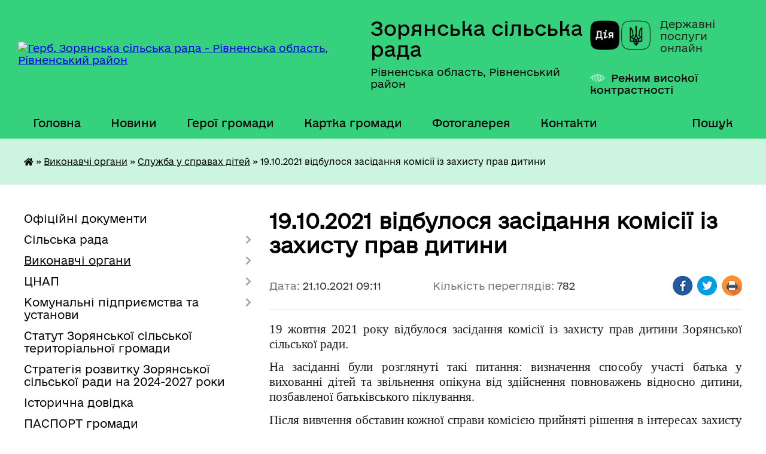

--- FILE ---
content_type: text/html; charset=UTF-8
request_url: https://zoryanska-gromada.gov.ua/news/1634796945/
body_size: 11346
content:
<!DOCTYPE html>
<html lang="uk">
<head>
	<!--[if IE]><meta http-equiv="X-UA-Compatible" content="IE=edge"><![endif]-->
	<meta charset="utf-8">
	<meta name="viewport" content="width=device-width, initial-scale=1">
	<!--[if IE]><script>
		document.createElement('header');
		document.createElement('nav');
		document.createElement('main');
		document.createElement('section');
		document.createElement('article');
		document.createElement('aside');
		document.createElement('footer');
		document.createElement('figure');
		document.createElement('figcaption');
	</script><![endif]-->
	<title>19.10.2021 відбулося засідання комісії із захисту прав дитини | Зорянська сільська рада</title>
	<meta name="description" content="19 жовтня 2021 року відбулося засідання комісії із захисту прав дитини Зорянської сільської ради. . . На засіданні були розглянуті такі питання: визначення способу участі батька у вихованні дітей та звільнення опікуна від здійснення повнова">
	<meta name="keywords" content="19.10.2021, відбулося, засідання, комісії, із, захисту, прав, дитини, |, Зорянська, сільська, рада">

	
		<meta property="og:image" content="https://rada.info/upload/users_files/04387220/305a4998dbffe0f9143ae1fbeaf445b7.jpg">
	<meta property="og:image:width" content="1568">
	<meta property="og:image:height" content="839">
			<meta property="og:title" content="19.10.2021 відбулося засідання комісії із захисту прав дитини">
			<meta property="og:description" content="19 жовтня 2021 року відбулося засідання комісії із захисту прав дитини Зорянської сільської ради. ">
			<meta property="og:type" content="article">
	<meta property="og:url" content="https://zoryanska-gromada.gov.ua/news/1634796945/">
		
		<link rel="apple-touch-icon" sizes="57x57" href="https://gromada.org.ua/apple-icon-57x57.png">
	<link rel="apple-touch-icon" sizes="60x60" href="https://gromada.org.ua/apple-icon-60x60.png">
	<link rel="apple-touch-icon" sizes="72x72" href="https://gromada.org.ua/apple-icon-72x72.png">
	<link rel="apple-touch-icon" sizes="76x76" href="https://gromada.org.ua/apple-icon-76x76.png">
	<link rel="apple-touch-icon" sizes="114x114" href="https://gromada.org.ua/apple-icon-114x114.png">
	<link rel="apple-touch-icon" sizes="120x120" href="https://gromada.org.ua/apple-icon-120x120.png">
	<link rel="apple-touch-icon" sizes="144x144" href="https://gromada.org.ua/apple-icon-144x144.png">
	<link rel="apple-touch-icon" sizes="152x152" href="https://gromada.org.ua/apple-icon-152x152.png">
	<link rel="apple-touch-icon" sizes="180x180" href="https://gromada.org.ua/apple-icon-180x180.png">
	<link rel="icon" type="image/png" sizes="192x192"  href="https://gromada.org.ua/android-icon-192x192.png">
	<link rel="icon" type="image/png" sizes="32x32" href="https://gromada.org.ua/favicon-32x32.png">
	<link rel="icon" type="image/png" sizes="96x96" href="https://gromada.org.ua/favicon-96x96.png">
	<link rel="icon" type="image/png" sizes="16x16" href="https://gromada.org.ua/favicon-16x16.png">
	<link rel="manifest" href="https://gromada.org.ua/manifest.json">
	<meta name="msapplication-TileColor" content="#ffffff">
	<meta name="msapplication-TileImage" content="https://gromada.org.ua/ms-icon-144x144.png">
	<meta name="theme-color" content="#ffffff">
	
	
		<meta name="robots" content="">
	
    	<link rel="stylesheet" href="https://cdnjs.cloudflare.com/ajax/libs/font-awesome/5.9.0/css/all.min.css" integrity="sha512-q3eWabyZPc1XTCmF+8/LuE1ozpg5xxn7iO89yfSOd5/oKvyqLngoNGsx8jq92Y8eXJ/IRxQbEC+FGSYxtk2oiw==" crossorigin="anonymous" referrerpolicy="no-referrer" />

    <link rel="preload" href="//gromada.org.ua/themes/diia/css/styles_vip.css?v=2.45" as="style">
	<link rel="stylesheet" href="//gromada.org.ua/themes/diia/css/styles_vip.css?v=2.45">
	
	<link rel="stylesheet" href="//gromada.org.ua/themes/diia/css/104030/theme_vip.css?v=1770137801">
		<!--[if lt IE 9]>
	<script src="https://oss.maxcdn.com/html5shiv/3.7.2/html5shiv.min.js"></script>
	<script src="https://oss.maxcdn.com/respond/1.4.2/respond.min.js"></script>
	<![endif]-->
	<!--[if gte IE 9]>
	<style type="text/css">
		.gradient { filter: none; }
	</style>
	<![endif]-->

</head>
<body class="">

	<a href="#top_menu" class="skip-link link" aria-label="Перейти до головного меню (Alt+1)" accesskey="1">Перейти до головного меню (Alt+1)</a>
	<a href="#left_menu" class="skip-link link" aria-label="Перейти до бічного меню (Alt+2)" accesskey="2">Перейти до бічного меню (Alt+2)</a>
    <a href="#main_content" class="skip-link link" aria-label="Перейти до головного вмісту (Alt+3)" accesskey="3">Перейти до текстового вмісту (Alt+3)</a>




			
	<div class="wrapper">
		<header>
			<div class="header_wrap">
				<div class="flex">					
					<div class="sitename">
						<div class="logo">
							<a href="https://zoryanska-gromada.gov.ua/" id="logo" aria-hidden="true" tabindex="-1" class="form_2">
								<img src="https://rada.info/upload/users_files/04387220/gerb/iC.png" alt="Герб. Зорянська сільська рада - Рівненська область, Рівненський район">
							</a>
						</div>						
						<a href="https://zoryanska-gromada.gov.ua/" class="title">
							<span class="slogan_1">Зорянська сільська рада</span>
							<span class="slogan_2">Рівненська область, Рівненський район</span>
						</a>
					</div>
					<div class="diia_logo_and_sitename">
						<div class="gov_ua_block">
							<a class="diia" href="https://diia.gov.ua/" target="_blank" rel="nofollow" title="Державні послуги онлайн"><img src="//gromada.org.ua/themes/diia/img/diia_logo.png" alt="Логотип Diia"></a>
							<span>Державні послуги<br>онлайн</span>
						</div>
												<div class="alt_link">
							<a href="#" rel="nofollow" aria-current="false" onclick="return set_special('637f0ec8f0cd8cf0065720c555e49ec7952021a9');">Режим високої контрастності</a>
						</div>
											</div>
				</div>				
				<section class="top_nav" aria-label="Головне меню">
					<nav class="main_menu" id="top_menu">
						<ul>
														<li class="">
								<a href="https://zoryanska-gromada.gov.ua/main/"><span>Головна</span></a>
																							</li>
														<li class="">
								<a href="https://zoryanska-gromada.gov.ua/news/"><span>Новини</span></a>
																							</li>
														<li class="">
								<a href="https://zoryanska-gromada.gov.ua/geroi-gromadi-16-09-14-24-07-2025/"><span>Герої громади</span></a>
																							</li>
														<li class="">
								<a href="https://zoryanska-gromada.gov.ua/structure/"><span>Картка громади</span></a>
																							</li>
														<li class="">
								<a href="https://zoryanska-gromada.gov.ua/photo/"><span>Фотогалерея</span></a>
																							</li>
														<li class="">
								<a href="https://zoryanska-gromada.gov.ua/feedback/"><span>Контакти</span></a>
																							</li>
																				</ul>
					</nav>
					&nbsp;
					<button class="menu-button" id="open-button"><i class="fas fa-bars"></i> Меню сайту</button>
					<a href="https://zoryanska-gromada.gov.ua/search/" rel="nofollow" class="search_button" title="Перейти на сторінку пошуку">Пошук</a>
				</section>
				
			</div>
		</header>
				
		<nav class="bread_crumbs" aria-label="Навігаційний ланцюжок">
		<div  xmlns:v="http://rdf.data-vocabulary.org/#"><a href="https://zoryanska-gromada.gov.ua/" title="Головна сторінка"><i class="fas fa-home"></i></a> &raquo; <a href="https://zoryanska-gromada.gov.ua/viddili-12-27-57-24-03-2021/">Виконавчі органи</a> &raquo; <a href="https://zoryanska-gromada.gov.ua/sluzhba-u-spravah-ditej-14-58-31-22-04-2021/" aria-current="page">Служба у справах дітей</a>  &raquo; <span aria-current="page">19.10.2021 відбулося засідання комісії із захисту прав дитини</span></div>
	</nav>
	
	<section class="center_block">
		<div class="row">
			<div class="grid-30 fr">
				<aside>
				
										
					<nav class="sidebar_menu" id="left_menu" aria-label="Бічне меню">
						<ul>
														<li class="">
								<a href="https://zoryanska-gromada.gov.ua/docs/"><span>Офіційні документи</span></a>
																							</li>
														<li class=" has-sub">
								<a href="https://zoryanska-gromada.gov.ua/silska-rada-12-27-11-24-03-2021/"><span>Сільська рада</span></a>
																<button role="button" onclick="return show_next_level(this);" aria-expanded="false" aria-label="Показати підменю"></button>
																								<ul>
																		<li class="">
										<a href="https://zoryanska-gromada.gov.ua/golova-12-33-15-24-03-2021/"><span>Голова</span></a>
																													</li>
																		<li class="">
										<a href="https://zoryanska-gromada.gov.ua/sekretar-radi-12-41-16-23-05-2025/"><span>Секретар ради</span></a>
																													</li>
																		<li class="">
										<a href="https://zoryanska-gromada.gov.ua/zastupnik-golovi-17-15-48-12-08-2021/"><span>Перший заступник</span></a>
																													</li>
																		<li class="">
										<a href="https://zoryanska-gromada.gov.ua/sekretar-radi-11-10-46-31-03-2021/"><span>Заступник сільського голови з питань діяльності виконавчих органів</span></a>
																													</li>
																		<li class="">
										<a href="https://zoryanska-gromada.gov.ua/starosta-23-41-35-31-03-2021/"><span>Староста</span></a>
																													</li>
																		<li class=" has-sub">
										<a href="https://zoryanska-gromada.gov.ua/deputati-12-33-41-24-03-2021/"><span>Депутати</span></a>
																				<button role="button" onclick="return show_next_level(this);" aria-expanded="false" aria-label="Показати підменю"></button>
																														<ul>
																						<li><a href="https://zoryanska-gromada.gov.ua/zviti-deputativ-14-40-33-23-01-2026/"><span>Звіти депутатів</span></a></li>
																																</ul>
																			</li>
																		<li class="">
										<a href="https://zoryanska-gromada.gov.ua/vikonavchij-komitet-12-33-58-24-03-2021/"><span>Виконавчий комітет</span></a>
																													</li>
																		<li class="">
										<a href="https://zoryanska-gromada.gov.ua/postijni-komisii-21-54-33-28-03-2021/"><span>Постійні комісії</span></a>
																													</li>
																		<li class="">
										<a href="https://zoryanska-gromada.gov.ua/reglament-zoryanskoi-silskoi-radi-11-26-40-01-07-2021/"><span>Регламент Зорянської сільської ради</span></a>
																													</li>
																		<li class="">
										<a href="https://zoryanska-gromada.gov.ua/grafik-osobistogo-prijomu-gromadyan-08-26-09-07-10-2021/"><span>Графік особистого прийому громадян</span></a>
																													</li>
																		<li class="">
										<a href="https://zoryanska-gromada.gov.ua/ochischennya-vladi-09-55-20-19-09-2025/"><span>Очищення влади</span></a>
																													</li>
																										</ul>
															</li>
														<li class="active has-sub">
								<a href="https://zoryanska-gromada.gov.ua/viddili-12-27-57-24-03-2021/"><span>Виконавчі органи</span></a>
																<button role="button" onclick="return show_next_level(this);" aria-expanded="false" aria-label="Показати підменю"></button>
																								<ul>
																		<li class="">
										<a href="https://zoryanska-gromada.gov.ua/buhgalterskogo-obliku-zvitnosti-ta-ekonomiki-16-49-43-06-04-2021/"><span>Відділ бухгалтерського обліку, звітності та економіки</span></a>
																													</li>
																		<li class=" has-sub">
										<a href="https://zoryanska-gromada.gov.ua/socialnogo-zahistu-naselennya-16-50-48-06-04-2021/"><span>Відділ соціального захисту населення</span></a>
																				<button role="button" onclick="return show_next_level(this);" aria-expanded="false" aria-label="Показати підменю"></button>
																														<ul>
																						<li><a href="https://zoryanska-gromada.gov.ua/protidiya-domashnomu-nasilstvu-15-17-19-08-09-2021/"><span>Протидія домашньому насильству</span></a></li>
																						<li><a href="https://zoryanska-gromada.gov.ua/protidiya-torgivli-ljudmi-14-46-47-12-10-2022/"><span>Протидія торгівлі людьми</span></a></li>
																						<li><a href="https://zoryanska-gromada.gov.ua/rada-vpo-11-43-47-02-05-2025/"><span>Рада ВПО</span></a></li>
																																</ul>
																			</li>
																		<li class="">
										<a href="https://zoryanska-gromada.gov.ua/viddil-pravovogo-organizacijnokadrovogo-zabezpechennya-12-02-29-06-01-2026/"><span>Відділ правового, організаційно-кадрового забезпечення</span></a>
																													</li>
																		<li class="">
										<a href="https://zoryanska-gromada.gov.ua/informacijnoi-diyalnosti-ta-dokumentoobigu-16-56-01-06-04-2021/"><span>Відділ мобілізаційної роботи, цивільного захисту та інформатизації</span></a>
																													</li>
																		<li class=" has-sub">
										<a href="https://zoryanska-gromada.gov.ua/zemelnih-vidnosin-ta-zhitlovokomunalnogo-gospodarstva-16-57-10-06-04-2021/"><span>Відділ архітектури, земельних відносин та житлово-комунального господарства</span></a>
																				<button role="button" onclick="return show_next_level(this);" aria-expanded="false" aria-label="Показати підменю"></button>
																														<ul>
																						<li><a href="https://zoryanska-gromada.gov.ua/nakazi-viddilu-za-2025-rik-14-26-17-04-04-2025/"><span>Накази відділу за 2025 рік</span></a></li>
																						<li><a href="https://zoryanska-gromada.gov.ua/generalni-plani-11-17-36-08-10-2025/"><span>Генеральні плани</span></a></li>
																																</ul>
																			</li>
																		<li class="">
										<a href="https://zoryanska-gromada.gov.ua/finansovij-viddil-16-58-05-06-04-2021/"><span>Фінансовий відділ</span></a>
																													</li>
																		<li class="">
										<a href="https://zoryanska-gromada.gov.ua/viddil-administrativnih-poslug-ta-cifrovoi-transformacii-09-10-57-02-02-2022/"><span>Відділ адміністративних послуг та цифрової трансформації</span></a>
																													</li>
																		<li class=" has-sub">
										<a href="https://zoryanska-gromada.gov.ua/viddil-osviti-21-11-55-28-03-2021/"><span>Відділ освіти, сім'ї, молоді, спорту, культури та туризму</span></a>
																				<button role="button" onclick="return show_next_level(this);" aria-expanded="false" aria-label="Показати підменю"></button>
																														<ul>
																						<li><a href="https://zoryanska-gromada.gov.ua/zakladi-21-25-10-28-03-2021/"><span>Заклади</span></a></li>
																																</ul>
																			</li>
																		<li class="active">
										<a href="https://zoryanska-gromada.gov.ua/sluzhba-u-spravah-ditej-14-58-31-22-04-2021/" aria-current="page"><span>Служба у справах дітей</span></a>
																													</li>
																		<li class="">
										<a href="https://zoryanska-gromada.gov.ua/obslugovujucha-grupa-10-53-27-04-03-2024/"><span>Обслуговуюча група</span></a>
																													</li>
																		<li class="">
										<a href="https://zoryanska-gromada.gov.ua/perelik-specialistiv-12-35-47-24-03-2021/"><span>Штатний розпиc Зорянської сільської ради</span></a>
																													</li>
																										</ul>
															</li>
														<li class=" has-sub">
								<a href="https://zoryanska-gromada.gov.ua/cnap-18-07-37-20-02-2023/"><span>ЦНАП</span></a>
																<button role="button" onclick="return show_next_level(this);" aria-expanded="false" aria-label="Показати підменю"></button>
																								<ul>
																		<li class="">
										<a href="https://zoryanska-gromada.gov.ua/informacijni-kartki-14-36-51-31-01-2025/"><span>Інформаційні картки</span></a>
																													</li>
																										</ul>
															</li>
														<li class=" has-sub">
								<a href="https://zoryanska-gromada.gov.ua/komunalni-pidpriemstva-ta-ustanovi-08-53-48-23-09-2022/"><span>Комунальні підприємства та установи</span></a>
																<button role="button" onclick="return show_next_level(this);" aria-expanded="false" aria-label="Показати підменю"></button>
																								<ul>
																		<li class="">
										<a href="https://zoryanska-gromada.gov.ua/komunalne-pidpriemstvo-zoryaservis-08-54-53-23-09-2022/"><span>Комунальне підприємство "ЗОРЯ-СЕРВІС"</span></a>
																													</li>
																		<li class="">
										<a href="https://zoryanska-gromada.gov.ua/komunalna-ustanova-centr-finansovogo-ta-gospodarskogo-obslugovuvannya-zakladiv-osviti-ta-kulturi-08-56-39-23-09-2022/"><span>Комунальна установа "Центр фінансового та господарського обслуговування закладів освіти та культури"</span></a>
																													</li>
																		<li class="">
										<a href="https://zoryanska-gromada.gov.ua/komunalnij-zakdad-centr-nadannya-socialnih-poslug-16-23-27-04-01-2023/"><span>Комунальний заклад "Центр надання соціальних послуг"</span></a>
																													</li>
																		<li class="">
										<a href="https://zoryanska-gromada.gov.ua/komunalna-ustanova-molodizhnij-centr-misce-schaslivih-ljudej-16-03-21-02-01-2025/"><span>Комунальна установа "Молодіжний центр "Місце щасливих людей"</span></a>
																													</li>
																										</ul>
															</li>
														<li class="">
								<a href="https://zoryanska-gromada.gov.ua/statut-zoryanskoi-silskoi-teritorialnoi-gromadi-12-32-29-05-09-2025/"><span>Статут Зорянської сільської територіальної громади</span></a>
																							</li>
														<li class="">
								<a href="https://zoryanska-gromada.gov.ua/strategiya-rozvitku-zoryanskoi-silskoi-radi-na-20232027-roki-11-08-23-23-06-2023/"><span>Стратегія розвитку Зорянської сільської ради на 2024-2027 роки</span></a>
																							</li>
														<li class="">
								<a href="https://zoryanska-gromada.gov.ua/istorichna-dovidka-14-34-02-06-04-2023/"><span>Історична довідка</span></a>
																							</li>
														<li class="">
								<a href="https://zoryanska-gromada.gov.ua/pasport-gromadi-10-59-07-03-04-2023/"><span>ПАСПОРТ громади</span></a>
																							</li>
														<li class="">
								<a href="https://zoryanska-gromada.gov.ua/investoru-12-20-36-30-03-2023/"><span>Інвестиційні об'єкти</span></a>
																							</li>
														<li class=" has-sub">
								<a href="https://zoryanska-gromada.gov.ua/investicijna-diyalnist-08-48-07-23-03-2023/"><span>Інвестиційна діяльність</span></a>
																<button role="button" onclick="return show_next_level(this);" aria-expanded="false" aria-label="Показати підменю"></button>
																								<ul>
																		<li class="">
										<a href="https://zoryanska-gromada.gov.ua/publichni-investicii-11-18-34-29-09-2025/"><span>Публічні інвестиції</span></a>
																													</li>
																		<li class="">
										<a href="https://zoryanska-gromada.gov.ua/proektna-diyalnist-09-18-07-23-03-2023/"><span>Проєктна діяльність сільської ради</span></a>
																													</li>
																		<li class="">
										<a href="https://zoryanska-gromada.gov.ua/granti-ta-proekti-dlya-zhiteliv-gromadi-09-19-41-23-03-2023/"><span>Гранти, проєкти, конкурси для підприємців та жителів громади</span></a>
																													</li>
																										</ul>
															</li>
														<li class="">
								<a href="https://zoryanska-gromada.gov.ua/interreg-next-polschaukraina-20212027-10-22-58-15-07-2023/"><span>Interreg NEXT Польща-Україна 2021-2027</span></a>
																							</li>
														<li class="">
								<a href="https://zoryanska-gromada.gov.ua/rozporyadzhennya-silskogo-golovi-12-30-53-24-03-2021/"><span>Розпорядження сільського голови</span></a>
																							</li>
														<li class=" has-sub">
								<a href="https://zoryanska-gromada.gov.ua/bjudzhet-ta-majno-gromadi-12-31-18-24-03-2021/"><span>Бюджет громади</span></a>
																<button role="button" onclick="return show_next_level(this);" aria-expanded="false" aria-label="Показати підменю"></button>
																								<ul>
																		<li class="">
										<a href="https://zoryanska-gromada.gov.ua/bjudzhet-2021-12-43-45-24-03-2021/"><span>Бюджет 2021</span></a>
																													</li>
																		<li class="">
										<a href="https://zoryanska-gromada.gov.ua/bjudzhet-2022-11-15-26-18-05-2023/"><span>Бюджет 2022</span></a>
																													</li>
																		<li class="">
										<a href="https://zoryanska-gromada.gov.ua/bjudzhet-2023-12-22-44-24-05-2023/"><span>Бюджет 2023</span></a>
																													</li>
																		<li class="">
										<a href="https://zoryanska-gromada.gov.ua/bjudzhet-2024-09-00-25-29-07-2024/"><span>Бюджет 2024</span></a>
																													</li>
																		<li class="">
										<a href="https://zoryanska-gromada.gov.ua/bjudzhet-2025-09-37-47-03-01-2025/"><span>Бюджет 2025</span></a>
																													</li>
																		<li class="">
										<a href="https://zoryanska-gromada.gov.ua/rekviziti-bjudzhetnih-rahunkiv-10-48-01-13-01-2022/"><span>Реквізити бюджетних рахунків</span></a>
																													</li>
																										</ul>
															</li>
														<li class=" has-sub">
								<a href="https://zoryanska-gromada.gov.ua/publichni-zakupivli-11-00-29-21-08-2023/"><span>Публічні закупівлі</span></a>
																<button role="button" onclick="return show_next_level(this);" aria-expanded="false" aria-label="Показати підменю"></button>
																								<ul>
																		<li class="">
										<a href="https://zoryanska-gromada.gov.ua/obgruntuvannya-tehnichnih-ta-yakisnih-harakteristik-predmeta-zakupivli-rozmiru-bjudzhetnogo-priznachennya-ochikuvanoi-vartosti-predmeta-zaku-11-01-02-21-08-2023/"><span>Обґрунтування технічних та якісних характеристик предмета закупівлі, розміру бюджетного призначення, очікуваної вартості предмета закупівлі</span></a>
																													</li>
																										</ul>
															</li>
														<li class="">
								<a href="https://zoryanska-gromada.gov.ua/podatki-i-zbori-16-52-17-26-01-2023/"><span>Податки і збори</span></a>
																							</li>
														<li class=" has-sub">
								<a href="https://zoryanska-gromada.gov.ua/gromadske-obgovorennya-16-08-21-01-07-2021/"><span>Громадська участь</span></a>
																<button role="button" onclick="return show_next_level(this);" aria-expanded="false" aria-label="Показати підменю"></button>
																								<ul>
																		<li class="">
										<a href="https://zoryanska-gromada.gov.ua/zvernennya-gromadyan-10-06-22-28-12-2023/"><span>Звернення громадян</span></a>
																													</li>
																		<li class="">
										<a href="https://zoryanska-gromada.gov.ua/dostup-do-publichnoi-informacii-10-07-36-28-12-2023/"><span>Доступ до публічної інформації</span></a>
																													</li>
																		<li class="">
										<a href="https://zoryanska-gromada.gov.ua/gromadske-obgovorennya-10-03-03-27-12-2023/"><span>Громадські слухання</span></a>
																													</li>
																		<li class="">
										<a href="https://zoryanska-gromada.gov.ua/elektronni-peticii-10-03-27-27-12-2023/"><span>Електронні петиції</span></a>
																													</li>
																		<li class="">
										<a href="https://zoryanska-gromada.gov.ua/publichni-konsultacii-12-48-55-15-10-2025/"><span>Публічні консультації</span></a>
																													</li>
																										</ul>
															</li>
														<li class="">
								<a href="https://zoryanska-gromada.gov.ua/zapobigannya-korupcii-15-21-48-01-05-2025/"><span>Запобігання корупції</span></a>
																							</li>
														<li class="">
								<a href="https://zoryanska-gromada.gov.ua/regulyatorni-akti-14-30-55-09-04-2021/"><span>Регуляторна політика</span></a>
																							</li>
														<li class="">
								<a href="https://zoryanska-gromada.gov.ua/translyacii-plenarnih-zasidan-17-15-47-06-04-2021/"><span>Відеозаписи засідань сесій, постійних депутатських комісій та виконавчого комітету Зорянської сільської ради</span></a>
																							</li>
														<li class="">
								<a href="https://zoryanska-gromada.gov.ua/povidomna-reestraciya-kolektivnih-dogovoriv-16-04-59-15-02-2022/"><span>Повідомна реєстрація колективних договорів</span></a>
																							</li>
														<li class="">
								<a href="https://zoryanska-gromada.gov.ua/policejski-oficeri-gromadi-08-58-00-10-02-2022/"><span>Поліцейські офіцери громади</span></a>
																							</li>
														<li class=" has-sub">
								<a href="https://zoryanska-gromada.gov.ua/civilnij-zahist-14-36-55-13-10-2022/"><span>Цивільний захист</span></a>
																<button role="button" onclick="return show_next_level(this);" aria-expanded="false" aria-label="Показати підменю"></button>
																								<ul>
																		<li class="">
										<a href="https://zoryanska-gromada.gov.ua/zahisni-sporudi-11-21-57-22-02-2022/"><span>Захисні споруди</span></a>
																													</li>
																		<li class="">
										<a href="https://zoryanska-gromada.gov.ua/konsultacijnij-punkt-14-51-15-28-09-2023/"><span>Консультаційний пункт</span></a>
																													</li>
																										</ul>
															</li>
														<li class=" has-sub">
								<a href="https://zoryanska-gromada.gov.ua/gromadski-organizacii-11-24-23-15-06-2022/"><span>Громадські організації</span></a>
																<button role="button" onclick="return show_next_level(this);" aria-expanded="false" aria-label="Показати підменю"></button>
																								<ul>
																		<li class="">
										<a href="https://zoryanska-gromada.gov.ua/gromadska-organizaciya-misce-schaslivih-ljudej-14-30-10-07-03-2024/"><span>Громадська організація "Місце щасливих людей"</span></a>
																													</li>
																		<li class="">
										<a href="https://zoryanska-gromada.gov.ua/gromadska-organizaciya-moya-zgraya-14-31-12-07-03-2024/"><span>Громадська організація "Моя Зграя"</span></a>
																													</li>
																		<li class="">
										<a href="https://zoryanska-gromada.gov.ua/gromadska-organizaciya-vivchaemo-anglijsku-razom-14-45-52-07-10-2022/"><span>Громадська організація "Вивчаємо англійську разом"</span></a>
																													</li>
																		<li class="">
										<a href="https://zoryanska-gromada.gov.ua/zoryanske-gromadske-formuvannya-z-ohoroni-gromadskogo-poryadku-redut-14-51-19-07-10-2022/"><span>Зорянське громадське формування з охорони громадського порядку "Редут"</span></a>
																													</li>
																										</ul>
															</li>
														<li class="">
								<a href="https://zoryanska-gromada.gov.ua/vakansii-12-31-45-24-03-2021/"><span>Вакансії</span></a>
																							</li>
														<li class="">
								<a href="https://zoryanska-gromada.gov.ua/miscevi-vibori-12-32-07-24-03-2021/"><span>Місцеві вибори</span></a>
																							</li>
													</ul>
						
												
					</nav>

											<h2 class="sidebar_title">Публічні закупівлі</h2>	
<div class="petition_block">

		<p><a href="https://zoryanska-gromada.gov.ua/prozorro/" title="Прозорро - державні закупівлі"><img src="//gromada.org.ua/themes/diia/img/prozorro_logo.png?v=2025" alt="Банер - Prozorro"></a></p>
	
	
	
</div>									
											<h2 class="sidebar_title">Особистий кабінет користувача</h2>

<div class="petition_block">

		<div class="alert alert-warning">
		Ви не авторизовані. Для того, щоб мати змогу створювати або підтримувати петиції<br>
		<a href="#auth_petition" class="open-popup add_petition btn btn-yellow btn-small btn-block" style="margin-top: 10px;"><i class="fa fa-user"></i> авторизуйтесь</a>
	</div>
		
			<h2 style="margin: 30px 0;">Система петицій</h2>
		
					<div class="none_petition">Немає петицій, за які можна голосувати</div>
							<p style="margin-bottom: 10px;"><a href="https://zoryanska-gromada.gov.ua/all_petitions/" class="btn btn-grey btn-small btn-block"><i class="fas fa-clipboard-list"></i> Всі петиції (1)</a></p>
				
		
	
</div>
					
											<h2 class="sidebar_title">Черга в садочок</h2>
						<div class="records_block">
							<p><a href="https://zoryanska-gromada.gov.ua/queue/" class="btn btn-large btn-block btn-yellow"><i class="fas fa-child"></i> Подати документи</a></p>
							<p><a href="https://zoryanska-gromada.gov.ua/queue_search/" class="btn btn-small btn-grey"><i class="fas fa-search"></i> Перевірити стан заявки</a></p>
						</div>
					
					
					
										<div id="banner_block">

						<p style="text-align: center;"><span style="font-size:11pt"><span style="font-style:italic"><span style="color:black"><span style="font-weight:400"><span style="text-decoration:none"><span style="font-family:Calibri,sans-serif"><a rel="nofollow" href="https://www.rada.gov.ua/" target="_blank"><img alt="Фото без опису" src="https://rada.info/upload/users_files/04387220/558b7d2bac9b3555101e14bfa6aa9770.png" style="width: 262px;" /></a></span></span></span></span></span></span></p>

<p style="text-align: center;"><span style="font-size:11pt"><span style="font-style:italic"><span style="color:black"><span style="font-weight:400"><span style="text-decoration:none"><span style="font-family:Calibri,sans-serif"><a rel="nofollow" href="https://www.president.gov.ua/" target="_blank"><img alt="Фото без опису" src="https://rada.info/upload/users_files/04387220/801af857471711870a2cb956b6e0f2ca.jpg" style="width: 262px; height: 85px;" /></a></span></span></span></span></span></span></p>

<p style="text-align: center;"><span style="font-size:11pt"><span style="font-style:italic"><span style="color:black"><span style="font-weight:400"><span style="text-decoration:none"><span style="font-family:Calibri,sans-serif"><a rel="nofollow" href="https://www.kmu.gov.ua/" target="_blank"><img alt="Фото без опису" src="https://rada.info/upload/users_files/04387220/2fe0a0f8090fe0fc5dbfe175987ba03d.jpg" style="width: 262px; height: 85px;" /></a></span></span></span></span></span></span></p>

<p style="text-align: center;"><span style="font-size:11pt"><span style="font-style:italic"><span style="color:black"><span style="font-weight:400"><span style="text-decoration:none"><span style="font-family:Calibri,sans-serif"><a rel="nofollow" href="https://www.rv.gov.ua/" target="_blank"><img alt="Фото без опису" src="https://rada.info/upload/users_files/04387220/71c8ed79b89232a8d536beddbf00416a.jpg" style="width: 262px; height: 90px;" /></a></span></span></span></span></span></span></p>

<p style="text-align: center;"><a rel="nofollow" href="https://www.pfu.gov.ua/" target="_blank"><img alt="Фото без опису" src="https://rada.info/upload/users_files/04387220/632b70f43894a53df05b5e48c3020818.jpg" style="width: 262px; height: 94px;" /></a></p>

<p style="text-align: center;"><a rel="nofollow" href="https://rv.tax.gov.ua/" target="_blank"><img alt="Фото без опису" src="https://rada.info/upload/users_files/04387220/3cb91a337ca8aeeaa6660019b632ceda.jpg" style="width: 262px; height: 79px;" /></a></p>

<p style="text-align: center;"><a rel="nofollow" href="https://legalaid.gov.ua/kliyentam/pro- bezoplatnu-pravovu-dopomogu-bpd/"><img alt="Фото без опису" src="https://rada.info/upload/users_files/04387220/e78914b9f2e456d54e7bbc07cff5801b.png" style="width: 316px; height: 124px;" /></a></p>

<p style="text-align: center;"><a rel="nofollow" href="https://www.auc.org.ua/"><img alt="Фото без опису" src="https://rada.info/upload/users_files/04387220/2a55bc6306ba941bbd7f3bcee9dbf964.jpg" style="width: 910px; height: 203px;" /></a></p>

<p style="text-align: center;"><a rel="nofollow" href="https://guide.diia.gov.ua/"><img alt="Фото без опису" src="https://rada.info/upload/users_files/04387220/c72f91ff58a245ed38ab724a181b29b5.jpg" style="width: 250px; height: 250px;" /></a></p>
						<div class="clearfix"></div>

						<!-- Google tag (gtag.js) -->
<script async src="https://www.googletagmanager.com/gtag/js?id=G-35T7J31VTB"></script>
<script>
  window.dataLayer = window.dataLayer || [];
  function gtag(){dataLayer.push(arguments);}
  gtag('js', new Date());

  gtag('config', 'G-35T7J31VTB');
</script>
						<div class="clearfix"></div>

					</div>
				
				</aside>
			</div>
			<div class="grid-70">

				<main id="main_content">

																		<h1>19.10.2021 відбулося засідання комісії із захисту прав дитини</h1>


<div class="row ">
	<div class="grid-30 one_news_date">
		Дата: <span>21.10.2021 09:11</span>
	</div>
	<div class="grid-30 one_news_count">
		Кількість переглядів: <span>782</span>
	</div>
		<div class="grid-30 one_news_socials">
		<button class="social_share" data-type="fb" aria-label="Поширити у Фейсбук"><img src="//gromada.org.ua/themes/diia/img/share/fb.png" alt="Іконка Фейсбук"></button>
		<button class="social_share" data-type="tw" aria-label="Поширити у Твітер"><img src="//gromada.org.ua/themes/diia/img/share/tw.png" alt="Іконка Твітер"></button>
		<button class="print_btn" onclick="window.print();" aria-label="Роздрукувати"><img src="//gromada.org.ua/themes/diia/img/share/print.png" alt="Іконка принтера"></button>
	</div>
		<div class="clearfix"></div>
</div>

<hr>

<p style="margin-bottom:.0001pt; text-align:justify; margin:0cm 0cm 10pt"><span style="font-size:11pt"><span style="line-height:115%"><span style="font-family:Calibri,sans-serif"><span style="font-size:16.0pt"><span style="line-height:115%"><span style="font-family:&quot;Times New Roman&quot;,&quot;serif&quot;">19 жовтня 2021 року відбулося засідання комісії із захисту прав дитини Зорянської сільської ради. </span></span></span></span></span></span></p>

<p style="margin-bottom:.0001pt; text-align:justify; margin:0cm 0cm 10pt"><span style="font-size:11pt"><span style="line-height:115%"><span style="font-family:Calibri,sans-serif"><span style="font-size:16.0pt"><span style="line-height:115%"><span style="font-family:&quot;Times New Roman&quot;,&quot;serif&quot;">На засіданні були розглянуті такі питання: визначення способу участі батька у вихованні дітей та звільнення опікуна від здійснення повноважень відносно дитини, позбавленої батьківського піклування.</span></span></span></span></span></span></p>

<p style="margin-bottom:.0001pt; text-align:justify; margin:0cm 0cm 10pt"><span style="font-size:11pt"><span style="line-height:115%"><span style="font-family:Calibri,sans-serif"><span style="font-size:16.0pt"><span style="background:white"><span style="line-height:115%"><span style="font-family:&quot;Times New Roman&quot;,&quot;serif&quot;">Після вивчення обставин кожної справи комісією прийняті рішення в інтересах захисту прав дітей. </span></span></span></span></span></span></span></p>

<p style="margin-bottom:.0001pt; text-align:justify; margin:0cm 0cm 10pt"><br />
<img alt="Фото без опису"  alt="" src="https://rada.info/upload/users_files/04387220/305a4998dbffe0f9143ae1fbeaf445b7.jpg" style="width: 1568px; height: 839px;" /></p>
<div class="clearfix"></div>

<hr>



<p><a href="https://zoryanska-gromada.gov.ua/sluzhba-u-spravah-ditej-14-58-31-22-04-2021/" class="btn btn-grey">&laquo; повернутися до розділу &laquo;Служба у справах дітей&raquo;</a></p>											
				</main>
				
			</div>
			<div class="clearfix"></div>
		</div>
	</section>
	
	
	<footer>
		
		<div class="row">
			<div class="grid-40 socials">
				<p>
					<a href="https://gromada.org.ua/rss/104030/" rel="nofollow" target="_blank" title="RSS-стрічка новин"><i class="fas fa-rss"></i></a>
										<a href="https://zoryanska-gromada.gov.ua/feedback/#chat_bot" title="Наша громада в смартфоні"><i class="fas fa-robot"></i></a>
																				<a href="https://www.facebook.com/zoriatg/" rel="nofollow" target="_blank" title="Ми у Фейсбук"><i class="fab fa-facebook-f"></i></a>					<a href="https://www.youtube.com/channel/UCXNKk2V2cZJ89XTGQP0MoIw" rel="nofollow" target="_blank" title="Канал Youtube"><i class="fab fa-youtube"></i></a>										<a href="https://zoryanska-gromada.gov.ua/sitemap/" title="Мапа сайту"><i class="fas fa-sitemap"></i></a>
				</p>
				<p class="copyright">Зорянська сільська рада - 2021-2026 &copy; Весь контент доступний за ліцензією <a href="https://creativecommons.org/licenses/by/4.0/deed.uk" target="_blank" rel="nofollow">Creative Commons Attribution 4.0 International License</a>, якщо не зазначено інше.</p>
			</div>
			<div class="grid-20 developers">
				<a href="https://vlada.ua/" rel="nofollow" target="_blank" title="Посилання на сайт платформи VladaUA"><img src="//gromada.org.ua/themes/diia/img/vlada_online.svg?v=diia" class="svg" alt="Логотип VladaUA"></a><br>
				<span>офіційні сайти &laquo;під ключ&raquo;</span><br>
				для органів державної влади
			</div>
			<div class="grid-40 admin_auth_block">
								<p><a href="#auth_block" class="open-popup" aria-hidden="true" tabindex="-1" title="Вхід в адмін-панель сайту"><i class="fa fa-lock"></i></a></p>
				<p class="sec"><a href="#auth_block" class="open-popup">Вхід для адміністратора</a></p>
				<div id="google_translate_element" style="text-align: left;width: 202px;float: right;margin-top: 13px;"></div>
							</div>
			<div class="clearfix"></div>
		</div>

	</footer>
	</div>

		
	




<a href="#" id="Go_Top" style="display: none;"><i class="fas fa-angle-up"></i></a>
<a href="#" id="Go_Top2" style="display: none;"><i class="fas fa-angle-up"></i></a>

<script type="text/javascript" src="//gromada.org.ua/themes/diia/js/jquery-3.6.0.min.js"></script>
<script type="text/javascript" src="//gromada.org.ua/themes/diia/js/jquery-migrate-3.3.2.min.js"></script>
<script type="text/javascript" src="//gromada.org.ua/themes/diia/js/current_device.js?v=1.1"></script>
<script type="text/javascript" src="//gromada.org.ua/themes/diia/js/icheck.min.js"></script>
<script type="text/javascript" src="//gromada.org.ua/themes/diia/js/superfish.min.js?v=2"></script>



<script type="text/javascript" src="//gromada.org.ua/themes/diia/js/functions_unpack.js?v=3.51"></script>
<script type="text/javascript" src="//gromada.org.ua/themes/diia/js/hoverIntent.js"></script>
<script type="text/javascript" src="//gromada.org.ua/themes/diia/js/jquery.magnific-popup.min.js?v=1.15"></script>
<script type="text/javascript" src="//gromada.org.ua/themes/diia/js/jquery.mask.min.js"></script>


	


<script type="text/javascript" src="//translate.google.com/translate_a/element.js?cb=googleTranslateElementInit"></script>
<script type="text/javascript">
	function googleTranslateElementInit() {
		new google.translate.TranslateElement({
			pageLanguage: 'uk',
			includedLanguages: 'de,en,es,fr,pl,hu,bg,ro,da,lt',
			layout: google.translate.TranslateElement.InlineLayout.SIMPLE,
			gaTrack: true,
			gaId: 'UA-71656986-1'
		}, 'google_translate_element');
	}
</script>

<script>
  (function(i,s,o,g,r,a,m){i["GoogleAnalyticsObject"]=r;i[r]=i[r]||function(){
  (i[r].q=i[r].q||[]).push(arguments)},i[r].l=1*new Date();a=s.createElement(o),
  m=s.getElementsByTagName(o)[0];a.async=1;a.src=g;m.parentNode.insertBefore(a,m)
  })(window,document,"script","//www.google-analytics.com/analytics.js","ga");

  ga("create", "UA-71656986-1", "auto");
  ga("send", "pageview");

</script>

<script async
src="https://www.googletagmanager.com/gtag/js?id=UA-71656986-2"></script>
<script>
   window.dataLayer = window.dataLayer || [];
   function gtag(){dataLayer.push(arguments);}
   gtag("js", new Date());

   gtag("config", "UA-71656986-2");
</script>



<div style="display: none;">
								<div id="get_gromada_ban" class="dialog-popup s">

	<div class="logo"><img src="//gromada.org.ua/themes/diia/img/logo.svg" class="svg"></div>
    <h4>Код для вставки на сайт</h4>
	
    <div class="form-group">
        <img src="//gromada.org.ua/gromada_orgua_88x31.png">
    </div>
    <div class="form-group">
        <textarea id="informer_area" class="form-control"><a href="https://gromada.org.ua/" target="_blank"><img src="https://gromada.org.ua/gromada_orgua_88x31.png" alt="Gromada.org.ua - веб сайти діючих громад України" /></a></textarea>
    </div>
	
</div>			<div id="auth_block" class="dialog-popup s" role="dialog" aria-modal="true" aria-labelledby="auth_block_label">

	<div class="logo"><img src="//gromada.org.ua/themes/diia/img/logo.svg" class="svg"></div>
    <h4 id="auth_block_label">Вхід для адміністратора</h4>
    <form action="//gromada.org.ua/n/actions/" method="post">

		
        
        <div class="form-group">
            <label class="control-label" for="login">Логін: <span>*</span></label>
            <input type="text" class="form-control" name="login" id="login" value="" autocomplete="username" required>
        </div>
        <div class="form-group">
            <label class="control-label" for="password">Пароль: <span>*</span></label>
            <input type="password" class="form-control" name="password" id="password" value="" autocomplete="current-password" required>
        </div>
        <div class="form-group center">
            <input type="hidden" name="object_id" value="104030">
			<input type="hidden" name="back_url" value="https://zoryanska-gromada.gov.ua/news/1634796945/">
            <button type="submit" class="btn btn-yellow" name="pAction" value="login_as_admin_temp">Авторизуватись</button>
        </div>
		

    </form>

</div>


			
						
								<div id="email_voting" class="dialog-popup m">

	<div class="logo"><img src="//gromada.org.ua/themes/diia/img/logo.svg" class="svg"></div>
    <h4>Онлайн-опитування: </h4>

    <form action="//gromada.org.ua/n/actions/" method="post" enctype="multipart/form-data">

        <div class="alert alert-warning">
            <strong>Увага!</strong> З метою уникнення фальсифікацій Ви маєте підтвердити свій голос через E-Mail
        </div>

		
        <div class="form-group">
            <label class="control-label" for="voting_email">E-Mail: <span>*</span></label>
            <input type="email" class="form-control" name="email" id="voting_email" value="" required>
        </div>
		

        <div class="form-group center">
            <input type="hidden" name="voting_id" value="">
			
            <input type="hidden" name="answer_id" id="voting_anser_id" value="">
			<input type="hidden" name="back_url" value="https://zoryanska-gromada.gov.ua/news/1634796945/">
			
            <button type="submit" name="pAction" value="get_voting" class="btn btn-yellow">Підтвердити голос</button> <a href="#" class="btn btn-grey close-popup">Скасувати</a>
        </div>

    </form>

</div>


		<div id="result_voting" class="dialog-popup m">

	<div class="logo"><img src="//gromada.org.ua/themes/diia/img/logo.svg" class="svg"></div>
    <h4>Результати опитування</h4>

    <h3 id="voting_title"></h3>

    <canvas id="voting_diagram"></canvas>
    <div id="voting_results"></div>

    <div class="form-group center">
        <a href="#voting" class="open-popup btn btn-yellow"><i class="far fa-list-alt"></i> Всі опитування</a>
    </div>

</div>		
												<div id="voting_confirmed" class="dialog-popup s">

	<div class="logo"><img src="//gromada.org.ua/themes/diia/img/logo.svg" class="svg"></div>
    <h4>Дякуємо!</h4>

    <div class="alert alert-success">Ваш голос було зараховано</div>

</div>

		
								<div id="auth_petition" class="dialog-popup s">

	<div class="logo"><img src="//gromada.org.ua/themes/diia/img/logo.svg" class="svg"></div>
    <h4>Авторизація в системі електронних петицій</h4>
    <form action="//gromada.org.ua/n/actions/" method="post">

		
        
        <div class="form-group">
            <input type="email" class="form-control" name="petition_login" id="petition_login" value="" placeholder="Email: *" autocomplete="off" required>
        </div>
        <div class="form-group">
            <input type="password" class="form-control" name="petition_password" id="petition_password" placeholder="Пароль: *" value="" autocomplete="off" required>
        </div>
		
        <div class="form-group center">
            <input type="hidden" name="petition_id" value="">
			
            <input type="hidden" name="gromada_id" value="104030">
			<input type="hidden" name="back_url" value="https://zoryanska-gromada.gov.ua/news/1634796945/">
			
            <button type="submit" class="btn btn-yellow" name="pAction" value="login_as_petition">Авторизуватись</button>
        </div>
        			<div class="form-group" style="text-align: center;">
				Забулись пароль? <a class="open-popup" href="#forgot_password">Система відновлення пароля</a>
			</div>
			<div class="form-group" style="text-align: center;">
				Ще не зареєстровані? <a class="open-popup" href="#reg_petition">Реєстрація</a>
			</div>
		
    </form>

</div>


							<div id="reg_petition" class="dialog-popup">

	<div class="logo"><img src="//gromada.org.ua/themes/diia/img/logo.svg" class="svg"></div>
    <h4>Реєстрація в системі електронних петицій</h4>
	
	<div class="alert alert-danger">
		<p>Зареєструватись можна буде лише після того, як громада підключить на сайт систему електронної ідентифікації. Наразі очікуємо підключення до ID.gov.ua. Вибачте за тимчасові незручності</p>
	</div>
	
    	
	<p>Вже зареєстровані? <a class="open-popup" href="#auth_petition">Увійти</a></p>

</div>


				<div id="forgot_password" class="dialog-popup s">

	<div class="logo"><img src="//gromada.org.ua/themes/diia/img/logo.svg" class="svg"></div>
    <h4>Відновлення забутого пароля</h4>
    <form action="//gromada.org.ua/n/actions/" method="post">

		
        
        <div class="form-group">
            <input type="email" class="form-control" name="forgot_email" value="" placeholder="Email зареєстрованого користувача" required>
        </div>	
		
        <div class="form-group">
			<img id="forgot_img_captcha" src="//gromada.org.ua/upload/pre_captcha.png">
		</div>
		
        <div class="form-group">
            <label class="control-label" for="forgot_captcha">Результат арифм. дії: <span>*</span></label>
            <input type="text" class="form-control" name="forgot_captcha" id="forgot_captcha" value="" style="max-width: 120px; margin: 0 auto;" required>
        </div>
		
        <div class="form-group center">
			
            <input type="hidden" name="gromada_id" value="104030">
			<input type="hidden" name="captcha_code" id="forgot_captcha_code" value="ec3d50149ce2b8ae82e92747375df2d5">
			
            <button type="submit" class="btn btn-yellow" name="pAction" value="forgot_password_from_gromada">Відновити пароль</button>
        </div>
        <div class="form-group center">
			Згадали авторизаційні дані? <a class="open-popup" href="#auth_petition">Авторизуйтесь</a>
		</div>

    </form>

</div>

<script type="text/javascript">
    $(document).ready(function() {
        
		$("#forgot_img_captcha").on("click", function() {
			var captcha_code = $("#forgot_captcha_code").val();
			var current_url = document.location.protocol +"//"+ document.location.hostname + document.location.pathname;
			$("#forgot_img_captcha").attr("src", "https://vlada.ua/ajax/?gAction=get_captcha_code&cc="+captcha_code+"&cu="+current_url+"&"+Math.random());
			return false;
		});
		
		
				
		
		
    });
</script>							
																										
	</div>
</body>
</html>